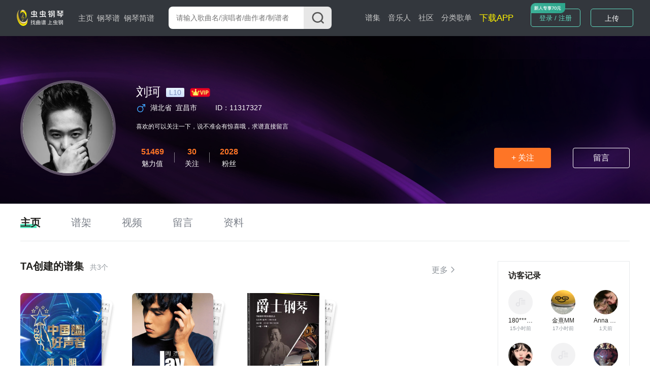

--- FILE ---
content_type: text/html; charset=utf-8
request_url: http://www.gangqinpu.com/member/11317327.htm
body_size: 8047
content:
<!DOCTYPE html>
<html lang="zh-CN">
<head>
    <meta charset="utf-8">
    <meta http-equiv="Cache-Control" content="no-transform" />
    <meta http-equiv="X-UA-Compatible" content="IE=edge">
    <meta name="viewport" content="width=device-width, initial-scale=1">
     
    <title>刘珂的虫虫钢琴网个人空间_虫虫钢琴网gangqinpu.com</title>
    <meta name="keywords" content="刘珂钢琴谱全集,钢琴谱,钢琴弹唱,钢琴博客,钢琴论坛,电钢琴,钢琴谱下载,钢琴乐谱,钢琴网"/>
    <meta name="description" content="虫虫钢琴为你提供优质的免费钢琴谱资源,合集钢琴谱，钢琴曲试听，钢琴演奏，琴友交流的音乐平台"/>
            <script type="text/javascript" src="https://s201.lzjoy.com/public/web_static/js/jquery-1.9.1/jquery.min.js"></script>
    <script type="text/javascript" src="https://s201.lzjoy.com/public/web_static/js/flexible/flexible.js"></script>
    <script type="text/javascript" src="https://s201.lzjoy.com/public/web_static/js/jquery.lazyload.min.js"></script>
    <script type="text/javascript" src="https://s201.lzjoy.com/public/web_static/js/openinstall.js"></script>
    <script type="text/javascript" src="https://s201.lzjoy.com/public/web_static/js/message.js?v1.2"></script>
    <script type="text/javascript" src="https://s201.lzjoy.com/public/web_static/js/layer/layer.js"></script>
    <link rel="stylesheet" href="https://s201.lzjoy.com/public/web_static/css/idangerous.swiper.css">
    <link rel="stylesheet" href="https://s201.lzjoy.com/public/web_static/css/reset.css?1.1">
    <link rel="stylesheet" href="https://s201.lzjoy.com/public/web_static/css/header.css?v1.26">
    <link rel="stylesheet" href="https://s201.lzjoy.com/public/web_static/css/footer.css?v2.0">
    <link rel="stylesheet" href="https://s201.lzjoy.com/public/web_static/css/default.css?v1.13">
    <link rel="stylesheet" href="https://s201.lzjoy.com/public/web_static/css/bootstrap.css">
    <link rel="stylesheet" href="https://s201.lzjoy.com/public/web_static/css/user_info_box.css?v2.3">
    <link rel="stylesheet" href="https://s201.lzjoy.com/public/web_static/css/login.css?2.0">
    <script type="text/javascript" src="https://s201.lzjoy.com/public/web_static/js/swiper/swiper.min.js"></script>
    <script type="text/javascript" src="https://s201.lzjoy.com/public/web_static/js/power-slider.js"></script>
    <script type="text/javascript" src="https://s201.lzjoy.com/public/web_static/js/default.js?v2.3"></script>
</head>
<body>
    <header id="header">
    <div class="pc">
        <div class="top-box">
            <div class="content-w clearfix">
                <div class=" logo-box">
                    <a href="/" title="首页">
                        <img src="https://s201.lzjoy.com/public/web_static/images/default/logo.png" alt="虫虫钢琴首页">
                    </a>
                </div>
                <nav class="fl">
                    <ul class="clearfix">
                        <li >
                            <a href="/">主页</a>
                            <span></span>
                        </li>
                        <li >
                            <a href="/pulist">钢琴谱</a>
                            <span></span>
                        </li>
						<li >
                            <a href="/jpulist">钢琴简谱</a>
                        </li>
                    </ul>
                </nav>
                <div class="form-box">
                    <form action="javascript:void(0)" class="f-b-input-box">
                        <div class="f-b-i-top ">
                            <input id="keyword" class="search-input" placeholder="请输入歌曲名/演唱者/曲作者/制谱者" type="text" />
                            <div id="submit" class="submit search_submit">
                                <img src="https://s201.lzjoy.com/public/web_static/images/search/search.png" alt="">
                            </div>
                        </div>
                    </form>
                </div>
		<nav class="fl right">
                    <ul class="clearfix">
                        <li >
                            <a href="/spectrum">谱集</a>
                            <span></span>
                        </li>
                        <li >
                            <a href="/musician">音乐人</a>
                        </li>
                        <li >
                            <a href="/community/0_1.htm">社区</a>
                        </li>
                        <li >
                            <a href="/song.htm">分类歌单</a>
                        </li>
                        <li>
                            <a href="https://www.gangqinpu.com/pcd.aspx?k=yqst" target="_blank" style="color: #fff200;font-size: 17px;">下载APP</a>
                        </li>
                    </ul>
                </nav>
                <div class="h-t-buttons">
                    <a href="/bs/user">我的谱架</a>
                </div>
                <div class="h-t-r fr">
                    <div class="clearfix h-t-r-c">
                        <div class="login-box fl login-page">
                        	<a href="/login.htm">登录 / 注册</a>
                        	<img src="https://s201.lzjoy.com/public/web_static/images/index/icon-new.png">
                        </div>
                        <div class="user-head-box">
                            <a id="user-head-img" href="/bs/user" class="img">
                                <img src="https://s201.lzjoy.com/res/statics/fileupload/904b8856fc6ba10195b587fad27dfe5e.png">
                            </a>
                        </div>
                        <div class="upload-button fl login-page">
                            <label for="fileToUpload"><a href="https://www.lzjoy.com" target="_blank">上传</a></label>
                        </div>
                    </div>
                </div>
            </div>
        </div>
    </div>
    <div class="h5">
        <div class="defalut">
            <div class="d-top">
                <a class="logo h5" href="/"></a>
                <a href="/search" class="input">
                    <i class="search icon"></i>
                    <p>搜索曲谱</p>
                </a>
                <a href="http://t.lzjoy.com/1" class="down">下载APP</a>
                <a href="javascript:;" class="login">注册/登录</a>
                <a id="h5-header-more" class="more" href="javascript:;"></a>
            </div>
            <div id="header-h5-nav" class="nav">
                <ul>
                    <li><a href="/"><i class="icon home"></i>主页</a></li>
                    <li><a href="/pulist"><i class="icon gqp"> </i>钢琴谱</a></li>
                    <li><a href="/jpulist"><i class="icon gqjp"></i>钢琴简谱</a></li>
		    		<li><a href="/spectrum"><i class="icon yyr"></i>谱集</a></li>
                    <li><a href="/musician"><i class="icon yyr"></i>音乐人</a></li>
                    <li><a href="/community/0_1.htm"><i class="icon sq"></i>社区</a></li>
                </ul>
                <div id="header-h5-nav-close" class="header-h5-nav-close">
                    <div class="button">点击此处返回<i class="nav-back"></i></div>
                </div>
            </div>
        </div>
    </div>
</header>
    <link rel="stylesheet" href="https://s201.lzjoy.com/public/web_static/css/commentReply.css?v1.17">
<link rel="stylesheet" href="https://s201.lzjoy.com/public/web_static/css/personal_homepage.css?1.2">
<main>
        <div class="p_h_head">
        <div class="p_h_personal_Information">
            <div class="p_h_p_i_left">
                <img class="lazy" src="https://s201.lzjoy.com/public/web_static/images/df.png" data-original="https://s101.lzjoy.com/res/images/normal/202101/7939a5c081c4a87029e0de26084f1ca9.jpg?x-oss-process=image/resize,h_300,m_lfit&x-oss-process=image/resize,h_300,m_lfit" alt="刘珂的钢琴谱" title="刘珂的钢琴谱">
            </div>
            <div class="p_h_p_i_right">
                <div class="nkname"><h1>刘珂</h1> <span class="m_c_grade"><div>L10</div></span> 
                	                	<img class="r_vip" src="https://s201.lzjoy.com/public/web_static/images/personal_homepage/r_vip.png" srcset="">
                	                	                </div>
		                <p class="p_h_i_r_address_box"><span><img src="https://s201.lzjoy.com/public/web_static/images/personal_homepage/man.png" srcset=""> &nbsp;湖北省 &nbsp;宜昌市</span><span class="p_h_p_i_ID">ID：11317327</span></p>
                                <p class="p_h_p_i_right_brief_introduction"> 喜欢的可以关注一下，说不准会有惊喜哦，求谱直接留言 </p>
                <div class="p_h_p_i_right_btm">
                    <div class="m_c_num_box">
                        <div class="music">
                            <p class="m_c_num_box_t">51469</p>
                            <p class="m_c_num_box_num">魅力值</p>
                        </div>
                        <div class="line"></div>
                        <div class="comment" id="toFollowPage">
                           	<a href="javascript:;"> <p class="m_c_num_box_t">30</p>
                            <p class="m_c_num_box_num">关注</p></a>
                        </div>
                        <div class="line"></div>
                        <div class="fans" id="toFansPage">
                        	<a href="javascript:;"><p class="m_c_num_box_t">2028</p>
                            <p class="m_c_num_box_num">粉丝</p></a>
                        </div>
                    </div>
                    <div class="p_h_p_i_right_btnBox">
                        <button class="follow" data-id="11317327">+ 关注</button>
                        <button class="leaving_a_message"><a href="/member/message/11317327.htm">留言</a></button>
                    </div>
                </div>
            </div>
        </div>
    </div>
    <div class="content-w ">
        <div class="p_h_navigationBar">
           <div class="p_h_navigationBarUlBox">
                 <ul class="clearfix tabs-box tab-header p_h_navigationBarUl" data-active="c-b-3">
                     <li class="active">
                     	<a href="/member/11317327.htm">主页</a>
                     </li>
                     <li>
                     	<a href="/member/album/11317327.htm">谱架</a>
                     </li>
                     <li>
                     	<a href="/member/video/11317327_0_1.htm">视频</a>
                     </li>
                     <li>
                     	<a href="/member/message/11317327.htm">留言</a>
                     </li>
                     <li>
                     	<a href="/member/means/11317327.htm">资料</a>
                     </li>
                 </ul>
           </div>
        </div>
        <div class="tab-body c-b-3">
            <div data-tab-body-id="0">
                <div class="p_h_Homepage">
                    <div class="p_h_container">
                        <div class="p_h_right">
                            <div class="tab-body c-b-3">
                                <div data-tab-body-id="0">
                                	                                    <div class="p_h_collection_box">
                                        <div class="ph_recommend_title_box">
                                            <h2>
                                                TA创建的谱集 <span>共3个</span>    
                                            </h2>
                                            <div class="recommend_title_box_right">
                                                
                                                <div  class="recommend_title_box_right_more">
                                                    <a href="/member/album/11317327.htm" target="_blank">
                                                    	<div class="recommend_title_box_right_more_text toBpPageF" id="">更多</div></a>
                                                    
                                                    <img src="https://s201.lzjoy.com/public/web_static/images/spectrum_library/back_right.png">
                                                </div>
                                            </div>
                                        </div>
                                        <div class="spectral_set">
                    						                                            <div class="spectral_set_i">
                                                <div class="spectral_set_img">
                                                    <div class="audio-box has_right fl s_s_img">
                                                        <a href="/album/99236_1.htm" title="2021好声音" target="_blank">
                                                            <img class="s_s_img lazy" src="https://s201.lzjoy.com/public/web_static/images/df.png" data-original="https://s201.lzjoy.com/res/statics/fileupload/normal/202108/62313c8261228034cb3f5.png?2da8e4ee9dc0d5b343ce057ab53fa0adb9b7cfce&x-oss-process=image/resize,h_300,m_lfit&x-oss-process=image/resize,h_300,m_lfit" alt="2021好声音">
                                                        </a>
                                                    </div>
                                                </div>
                                                <div class="spectral_set_title"><a href="/album/99236_1.htm" target="_blank">2021好声音</a></div>
                                                <span class="spectral_set_t"></span>
                                            </div>
                                                                                        <div class="spectral_set_i">
                                                <div class="spectral_set_img">
                                                    <div class="audio-box has_right fl s_s_img">
                                                        <a href="/album/99231_1.htm" title="Jay" target="_blank">
                                                            <img class="s_s_img lazy" src="https://s201.lzjoy.com/public/web_static/images/df.png" data-original="https://s201.lzjoy.com/res/statics/fileupload/normal/202111/a20ae579618b8abc5a6a8.png?bdb49e76d5dcd4f4fd9e2454dff90901905410db&x-oss-process=image/resize,h_300,m_lfit&x-oss-process=image/resize,h_300,m_lfit" alt="Jay">
                                                        </a>
                                                    </div>
                                                </div>
                                                <div class="spectral_set_title"><a href="/album/99231_1.htm" target="_blank">Jay</a></div>
                                                <span class="spectral_set_t">同名专辑《Jay》</span>
                                            </div>
                                                                                        <div class="spectral_set_i">
                                                <div class="spectral_set_img">
                                                    <div class="audio-box has_right fl s_s_img">
                                                        <a href="/album/98566_1.htm" title="中国音乐学院爵士钢琴考级" target="_blank">
                                                            <img class="s_s_img lazy" src="https://s201.lzjoy.com/public/web_static/images/df.png" data-original="https://s201.lzjoy.com/res/statics/fileupload/normal/202103/6c14e84160628fce39bd1.png?91d60685b16f6193ee69d2107dc2d9b8854d6bec&x-oss-process=image/resize,h_300,m_lfit&x-oss-process=image/resize,h_300,m_lfit" alt="中国音乐学院爵士钢琴考级">
                                                        </a>
                                                    </div>
                                                </div>
                                                <div class="spectral_set_title"><a href="/album/98566_1.htm" target="_blank">中国音乐学院爵士钢琴考级</a></div>
                                                <span class="spectral_set_t"></span>
                                            </div>
                                                                                    </div>
                                    </div>
                                                                                                            <div class="p_h_collection_box">
                                        <div class="ph_recommend_title_box">
                                            <h2>
                                                TA收藏的谱集 <span>共1个</span>
                                            </h2>
                                            <div class="recommend_title_box_right">
                                                
                                                <div  class="recommend_title_box_right_more">
                                                    <a href="/member/collect/11317327.htm" target="_blank">
                                                    <div class="recommend_title_box_right_more_text toBpPageF" id="">更多</div></a>
                                                    <img src="https://s201.lzjoy.com/public/web_static/images/spectrum_library/back_right.png">
                                                </div>
                                            </div>
                                        </div>
                                        <div class="spectral_set">
                    						                                            <div class="spectral_set_i">
                                                <div class="spectral_set_img">
                                                    <div class="audio-box has_right fl s_s_img">
                                                        <a href="/album/106696_1.htm" title="什密特钢琴手指练习" target="_blank">
                                                            <img class="s_s_img lazy" src="https://s201.lzjoy.com/public/web_static/images/df.png" data-original="https://s201.lzjoy.com/res/statics/fileupload/ab43e1a6e7716ace8fc01227ee6acffb.png" alt="什密特钢琴手指练习">
                                                        </a>
                                                    </div>
                                                </div>
                                                <div class="spectral_set_title"><a href="/album/106696_1.htm" target="_blank">什密特钢琴手指练习</a></div>
                                                <span class="spectral_set_t"></span>
                                            </div>
                                                                                    </div>
                                    </div>
                                                                                                            <div class="p_h_collection_box">
                                        <div class="ph_recommend_title_box">
                                            <h2>
                                                TA的曲谱 <span>共366首</span>    
                                            </h2>
                                            <div class="recommend_title_box_right">
                                                <div  class="recommend_title_box_right_more">
                                                    <a href="/member/pulist/11317327_0_1.htm"><div class="recommend_title_box_right_more_text toBpPageO">更多</div></a>
                                                    <img src="https://s201.lzjoy.com/public/web_static/images/spectrum_library/back_right.png">
                                                </div>
                                            </div>
                                        </div>
                                        <div class="content-box-1 ">
                                            <div class="ranking-box musicContainer">
                                                <ul>
                                                                                                        <li class="">
                                                        <div class="left ">
                                                            <div class="details-box">
                                                                <div class="audio-box">
                                                                    <a href="/cchtml/1127435.htm" title="《白鸽乌鸦相爱的戏码》-潘成 C调独奏版">
                                                                        <img class="lazy" src="https://s201.lzjoy.com/public/web_static/images/df.png" data-original="https://s201.lzjoy.com/res/statics/fileupload/normal/202409/d1bbec8366d3c706b1d9f.png?ad3ff1318f953805dd7ec59a1805bae799e4d02f&x-oss-process=image/resize,h_300,m_lfit" alt="《白鸽乌鸦相爱的戏码》-潘成 C调独奏版">
                                                                    </a>
                                                                </div>
                                                            </div>
                                                            <hgroup class="audio-info">
                                                                <h1><a href="/cchtml/1127435.htm" title="《白鸽乌鸦相爱的戏码》-潘成 C调独奏版">《白鸽乌鸦相爱的戏码》-潘成 C调独奏版</a></h1>
                                                                <h2>
                                                                    <span><a href="/specialtype/0_30887_1.htm">潘成</a></span>
                                                                    <span><a href="/member/11317327.htm">by·刘珂</a></span>
                                                                                                                                        <span>发布于 2024-09-01</span>
                                                                                                                                    </h2>
                                                                <h3>
                                                                	                                                                    <span class="robot robotText"> <i class="robot-icon"></i>
                                                                        AI谱
                                                                    </span>
                                                                                                                                        <span><a href="/pulist/0_11_0_0_1.htm">独奏谱</a></span>
                                                                    <span>调性：<a href="/pulist/0_0_0_1000_1.htm">C调</a></span>
                                                                    <span>人气：725</span>
                                                                </h3>
                                                            </hgroup>
                                                        </div>
                                                        <div class="right ">
                                                            <a href="/jianpu/1127435.htm" title="《白鸽乌鸦相爱的戏码》-潘成 C调独奏版">
                                                                <div class=" p_q_type_box">
                                                                    <div class="img-box">
                                                                        <img class="o_img" src="https://s201.lzjoy.com/public/web_static/images/artist_topics/b_jp.png">
                                                                        <img class="h_img" src="https://s201.lzjoy.com/public/web_static/images/spectrum_library/c_jp.png">
                                                                    </div>
                                                                    <p>简谱</p>
                                                                </div>
                                                            </a>
                                                            <a href="/cchtml/1127435.htm" title="《白鸽乌鸦相爱的戏码》-潘成 C调独奏版">
                                                                <div class=" p_q_type_box">
                                                                    <div class="img-box">
                                                                        <img class="o_img"src="https://s201.lzjoy.com/public/web_static/images/spectrum_library/music_score.png">
                                                                    	<img class="h_img" src="https://s201.lzjoy.com/public/web_static/images/artist_topics/a_.png">
                                                                    </div>
                                                                    <p>五线谱</p>
                                                                </div>
                                                            </a>
                                                        </div>
                                                    </li>
                                                                                                       <li class="">
                                                        <div class="left ">
                                                            <div class="details-box">
                                                                <div class="audio-box">
                                                                    <a href="/cchtml/1127434.htm" title="白鸽乌鸦相爱的戏码-潘成 钢琴独奏谱原调">
                                                                        <img class="lazy" src="https://s201.lzjoy.com/public/web_static/images/df.png" data-original="https://s201.lzjoy.com/res/statics/fileupload/normal/202409/d1bbec8366d3c3133b5a6.png?13f025ec105e2688f47c18025ecae7f51b8bb6e9&x-oss-process=image/resize,h_300,m_lfit" alt="白鸽乌鸦相爱的戏码-潘成 钢琴独奏谱原调">
                                                                    </a>
                                                                </div>
                                                            </div>
                                                            <hgroup class="audio-info">
                                                                <h1><a href="/cchtml/1127434.htm" title="白鸽乌鸦相爱的戏码-潘成 钢琴独奏谱原调">白鸽乌鸦相爱的戏码-潘成 钢琴独奏谱原调</a></h1>
                                                                <h2>
                                                                    <span><a href="/specialtype/0_30887_1.htm">潘成</a></span>
                                                                    <span><a href="/member/11317327.htm">by·刘珂</a></span>
                                                                                                                                        <span>发布于 2024-09-01</span>
                                                                                                                                    </h2>
                                                                <h3>
                                                                	                                                                    <span class="robot robotText"> <i class="robot-icon"></i>
                                                                        AI谱
                                                                    </span>
                                                                                                                                        <span><a href="/pulist/0_11_0_0_1.htm">独奏谱</a></span>
                                                                    <span>调性：<a href="/pulist/0_0_0_1016_1.htm">A调</a></span>
                                                                    <span>人气：856</span>
                                                                </h3>
                                                            </hgroup>
                                                        </div>
                                                        <div class="right ">
                                                            <a href="/jianpu/1127434.htm" title="白鸽乌鸦相爱的戏码-潘成 钢琴独奏谱原调">
                                                                <div class=" p_q_type_box">
                                                                    <div class="img-box">
                                                                        <img class="o_img" src="https://s201.lzjoy.com/public/web_static/images/artist_topics/b_jp.png">
                                                                        <img class="h_img" src="https://s201.lzjoy.com/public/web_static/images/spectrum_library/c_jp.png">
                                                                    </div>
                                                                    <p>简谱</p>
                                                                </div>
                                                            </a>
                                                            <a href="/cchtml/1127434.htm" title="白鸽乌鸦相爱的戏码-潘成 钢琴独奏谱原调">
                                                                <div class=" p_q_type_box">
                                                                    <div class="img-box">
                                                                        <img class="o_img"src="https://s201.lzjoy.com/public/web_static/images/spectrum_library/music_score.png">
                                                                    	<img class="h_img" src="https://s201.lzjoy.com/public/web_static/images/artist_topics/a_.png">
                                                                    </div>
                                                                    <p>五线谱</p>
                                                                </div>
                                                            </a>
                                                        </div>
                                                    </li>
                                                                                                       <li class="">
                                                        <div class="left ">
                                                            <div class="details-box">
                                                                <div class="audio-box">
                                                                    <a href="/cchtml/1114389.htm" title="东南苦山行 钢琴独奏谱">
                                                                        <img class="lazy" src="https://s201.lzjoy.com/public/web_static/images/df.png" data-original="https://s201.lzjoy.com/res/statics/fileupload/normal/202404/79ea5e6d661f5f61b36ee.png?72f59cc118d59a6468f286840ab4e58d85c5faf1&x-oss-process=image/resize,h_300,m_lfit" alt="东南苦山行 钢琴独奏谱">
                                                                    </a>
                                                                </div>
                                                            </div>
                                                            <hgroup class="audio-info">
                                                                <h1><a href="/cchtml/1114389.htm" title="东南苦山行 钢琴独奏谱">东南苦山行 钢琴独奏谱</a></h1>
                                                                <h2>
                                                                    <span><a href="/specialtype/0_33218_1.htm">陈云山</a></span>
                                                                    <span><a href="/member/11317327.htm">by·刘珂</a></span>
                                                                                                                                        <span>发布于 2024-04-17</span>
                                                                                                                                    </h2>
                                                                <h3>
                                                                	                                                                    <span class="robot robotText"> <i class="robot-icon"></i>
                                                                        AI谱
                                                                    </span>
                                                                                                                                        <span><a href="/pulist/0_11_0_0_1.htm">独奏谱</a></span>
                                                                    <span>调性：<a href="/pulist/0_0_0_1014_1.htm">G调</a></span>
                                                                    <span>人气：2359</span>
                                                                </h3>
                                                            </hgroup>
                                                        </div>
                                                        <div class="right ">
                                                            <a href="/jianpu/1114389.htm" title="东南苦山行 钢琴独奏谱">
                                                                <div class=" p_q_type_box">
                                                                    <div class="img-box">
                                                                        <img class="o_img" src="https://s201.lzjoy.com/public/web_static/images/artist_topics/b_jp.png">
                                                                        <img class="h_img" src="https://s201.lzjoy.com/public/web_static/images/spectrum_library/c_jp.png">
                                                                    </div>
                                                                    <p>简谱</p>
                                                                </div>
                                                            </a>
                                                            <a href="/cchtml/1114389.htm" title="东南苦山行 钢琴独奏谱">
                                                                <div class=" p_q_type_box">
                                                                    <div class="img-box">
                                                                        <img class="o_img"src="https://s201.lzjoy.com/public/web_static/images/spectrum_library/music_score.png">
                                                                    	<img class="h_img" src="https://s201.lzjoy.com/public/web_static/images/artist_topics/a_.png">
                                                                    </div>
                                                                    <p>五线谱</p>
                                                                </div>
                                                            </a>
                                                        </div>
                                                    </li>
                                                                                                   </ul>
                                            </div>
                                        </div>
                                    </div>
                                                                    </div>
                                <div data-tab-body-id="1"></div>
                                <div class="phLoading">正在加载中～</div>
                              </div>
                        </div>
                        <div class="p_h_left">
                            <div class="p_h_left_box">
                            	                                <div class="visitor_record">
                                    <div>
                                        <div class="visitor_record_top">
                                        <div class="visitor_record_top_title">访客记录</div>
                                    </div>
                                    <div class="visitor_record_box">
                                    	                                        <div>
                                            <a href="/member/15024266.htm" title="180****0325的个人空间"><img class="lazy" src="https://s201.lzjoy.com/public/web_static/images/df.png" data-original="https://uc.gangqinpu.com/avatar.php?uid=15024266" alt="180****0325的个人空间"></a>
                                            <p><a href="">180****0325</a></p>
                                            <span>15小时前</span>
                                        </div>
                                                                                <div>
                                            <a href="/member/12405144.htm" title="金熹MM的个人空间"><img class="lazy" src="https://s201.lzjoy.com/public/web_static/images/df.png" data-original="https://s201.lzjoy.com/res/images/normal/202212/9196686f9980e6079183a5f0e9ec2bd8.jpg?x-oss-process=image/resize,h_300,m_lfit&x-oss-process=image/resize,h_300,m_lfit" alt="金熹MM的个人空间"></a>
                                            <p><a href="">金熹MM</a></p>
                                            <span>17小时前</span>
                                        </div>
                                                                                <div>
                                            <a href="/member/10028087.htm" title="Anna Taylor的个人空间"><img class="lazy" src="https://s201.lzjoy.com/public/web_static/images/df.png" data-original="https://thirdqq.qlogo.cn/g?b=oidb&k=fNBrhuW0EoAWgibQMJSB0HA&s=100&t=1589558166" alt="Anna Taylor的个人空间"></a>
                                            <p><a href="">Anna Taylor</a></p>
                                            <span>1天前</span>
                                        </div>
                                                                                <div>
                                            <a href="/member/15461030.htm" title="182****0678的个人空间"><img class="lazy" src="https://s201.lzjoy.com/public/web_static/images/df.png" data-original="https://s201.lzjoy.com/res/images/normal/202503/2b9bd5268a1f93e9070ab219f4ceed37.jpg?x-oss-process=image/resize,h_300,m_lfit&x-oss-process=image/resize,h_300,m_lfit" alt="182****0678的个人空间"></a>
                                            <p><a href="">182****0678</a></p>
                                            <span>1天前</span>
                                        </div>
                                                                                <div>
                                            <a href="/member/13788467.htm" title="158****3912的个人空间"><img class="lazy" src="https://s201.lzjoy.com/public/web_static/images/df.png" data-original="https://uc.gangqinpu.com/avatar.php?uid=13788467" alt="158****3912的个人空间"></a>
                                            <p><a href="">158****3912</a></p>
                                            <span>3天前</span>
                                        </div>
                                                                                <div>
                                            <a href="/member/12807433.htm" title="meierye（叶佳）的个人空间"><img class="lazy" src="https://s201.lzjoy.com/public/web_static/images/df.png" data-original="https://s201.lzjoy.com/res/images/normal/202201/766eaf9f00c8ff465c0b27484caebc5e.jpg?x-oss-process=image/resize,h_300,m_lfit&x-oss-process=image/resize,h_300,m_lfit" alt="meierye（叶佳）的个人空间"></a>
                                            <p><a href="">meierye（叶佳）</a></p>
                                            <span>3天前</span>
                                        </div>
                                                                                <div>
                                            <a href="/member/12582326.htm" title="188****9318的个人空间"><img class="lazy" src="https://s201.lzjoy.com/public/web_static/images/df.png" data-original="https://uc.gangqinpu.com/avatar.php?uid=12582326" alt="188****9318的个人空间"></a>
                                            <p><a href="">188****9318</a></p>
                                            <span>3天前</span>
                                        </div>
                                                                                <div>
                                            <a href="/member/16181001.htm" title="186****9046的个人空间"><img class="lazy" src="https://s201.lzjoy.com/public/web_static/images/df.png" data-original="https://uc.gangqinpu.com/avatar.php?uid=16181001" alt="186****9046的个人空间"></a>
                                            <p><a href="">186****9046</a></p>
                                            <span>3天前</span>
                                        </div>
                                                                                <div>
                                            <a href="/member/14585876.htm" title="176****4992的个人空间"><img class="lazy" src="https://s201.lzjoy.com/public/web_static/images/df.png" data-original="https://uc.gangqinpu.com/avatar.php?uid=14585876" alt="176****4992的个人空间"></a>
                                            <p><a href="">176****4992</a></p>
                                            <span>3天前</span>
                                        </div>
                                                                            </div>
                                    </div>
                                </div>
                                                                <div class="search_line"></div>
                                <div class="search_history">
                                    <div class="search_history_top">
                                        <div class="search_history_top_title"><img src="https://s201.lzjoy.com/public/web_static/images/search/fire.png">热门搜索</div>
                                    </div>
                                    <div class="search_history_box" id="p_h_history_box">
                                                                                <a href="/search/0_菊次郎的夏天_1.htm" target="_blank">
                                            <div>菊次郎的夏天</div>
                                        </a>
                						                                        <a href="/search/0_春よ、来い_1.htm" target="_blank">
                                            <div>春よ、来い</div>
                                        </a>
                						                                        <a href="/search/0_天空之城_1.htm" target="_blank">
                                            <div>天空之城</div>
                                        </a>
                						                                        <a href="/search/0_星辰大海_1.htm" target="_blank">
                                            <div>星辰大海</div>
                                        </a>
                						                                        <a href="/search/0_克罗地亚狂想曲_1.htm" target="_blank">
                                            <div>克罗地亚狂想曲</div>
                                        </a>
                						                                        <a href="/search/0_起风了_1.htm" target="_blank">
                                            <div>起风了</div>
                                        </a>
                						                                        <a href="/search/0_大鱼_1.htm" target="_blank">
                                            <div>大鱼</div>
                                        </a>
                						                                        <a href="/search/0_梦中的婚礼_1.htm" target="_blank">
                                            <div>梦中的婚礼</div>
                                        </a>
                						                                        <a href="/search/0_四手联弹_1.htm" target="_blank">
                                            <div>四手联弹</div>
                                        </a>
                						                                        <a href="/search/0_指纹_1.htm" target="_blank">
                                            <div>指纹</div>
                                        </a>
                						                                        <a href="/search/0_Komorebi_1.htm" target="_blank">
                                            <div>Komorebi</div>
                                        </a>
                						                                        <a href="/search/0_卡农_1.htm" target="_blank">
                                            <div>卡农</div>
                                        </a>
                						                                        <a href="/search/0_撒野_1.htm" target="_blank">
                                            <div>撒野</div>
                                        </a>
                						                                        <a href="/search/0_开端_1.htm" target="_blank">
                                            <div>开端</div>
                                        </a>
                						                                        <a href="/search/0_Flower Dance_1.htm" target="_blank">
                                            <div>Flower Dance</div>
                                        </a>
                						                                        <a href="/search/0_这世界那么多人_1.htm" target="_blank">
                                            <div>这世界那么多人</div>
                                        </a>
                						                                        <a href="/search/0_英雄联盟_1.htm" target="_blank">
                                            <div>英雄联盟</div>
                                        </a>
                						                                        <a href="/search/0_星辰大海_1.htm" target="_blank">
                                            <div>星辰大海</div>
                                        </a>
                						                                        <a href="/search/0_孤勇者_1.htm" target="_blank">
                                            <div>孤勇者</div>
                                        </a>
                						                                        <a href="/search/0_玫瑰少年_1.htm" target="_blank">
                                            <div>玫瑰少年</div>
                                        </a>
                						                                    </div>
                                </div>
                            </div>
                        </div>
                    </div>
                </div>
            </div>
        </div>
    </div>
</main>
<script src="https://s201.lzjoy.com/public/web_static/js/commentReply.js?v1.11"></script>
<script src="https://s201.lzjoy.com/public/web_static/js/personal_homepage.js?1.2"></script>
<script type="text/javascript" charset="utf-8">
  $(function() {
      $("img.lazy").lazyload({effect: "fadeIn", failurelimit: 10});
  });
</script>    <footer id="footer">
    <div class="footer pc">
        <div class="f-bottom f-new">
            <div class="content-w">
            	<p>
            		<a href="javascript:;" class="title">友情链接：</a>
                    <a href="http://www.ccguitar.cn" target="_blank">虫虫吉他</a>
                    <b style="color: #1F1F1F">|</b><a  style="color: #1F1F1F" href="https://www.kaolayinyue.com" target="_blank" rel="nofollow">考拉智能陪练</a>
            	</p>
                <p>Copyright 2023 All rights reserved. 上海虫虫音乐文化有限公司</p>
                <p><a href="https://beian.miit.gov.cn" target="_blank"> 沪ICP备19020706号-2</a><b>|</b>网络文化经营许可证：沪网文（2020）0904-073号</p>
            	<div class="contact">
            		<div class="left">
            			<img src="https://s201.lzjoy.com/public/web_static/images/index/downloadApp.png">
            			<span>官方公众号</span>
            		</div>
            		<div class="right">
            			<img src="http://s201.lzjoy.com/res/statics/fileupload/857638cc9cbe93eba63b6feceb0dbf63.jpg">
            			<span>违法和不良信息举报</span>
            		</div>
            	</div>
            	<div class="world">
            		<div class="left">
            			<img class="lazy" src="https://s201.lzjoy.com/public/web_static/images/df.png" data-original="https://s201.lzjoy.com/public/web_static/images/index/w-phone.png">
            		</div>
            		<div class="right">
                		<div class="text" id="text">
                			<ul class="sliderbox">
                				<li>Explore<br>CC Piano<br>Application</li>
                				<li>More Than<br>100,000<br>Sheet Music</li>
                				<li>Learn Songs<br>with<br>Practics Mode</li>
                				<li>Access Your<br>Scores<br>Anytime,Anywhere</li>
                				<li>Explore<br>CC Piano<br>Application</li>
                				<li>More Than<br>100,000<br>Sheet Music</li>
                				<li>Learn Songs<br>with<br>Practics Mode</li>
                				<li>Access Your<br>Scores<br>Anytime,Anywhere</li>
                			</ul>
                		</div>
                		<div class="li">
                			<a target="_blank" href="https://itunes.apple.com/us/app/chong-chong-gang-qin-zhao/id1185380895?l=zh&ls=1&mt=8" rel="nofollow"><img src="https://s201.lzjoy.com/public/web_static/images/index/w-appstore.png"></a>
                		</div>
                		<div class="li">
                			<a target="_blank" href="https://play.google.com/store/apps/details?id=com.yusi.chongchong" rel="nofollow"><img src="https://s201.lzjoy.com/public/web_static/images/index/w-googlepay.png"></a>
                		</div>
                		<div class=wechat>
                			<img src="https://s201.lzjoy.com/public/web_static/images/index/w-wechat.png">
                		</div>
            		</div>
            	</div>
            </div>
        </div>
    </div>
    <div class="footer h5">
        <a href="javascript:void(0)" class="download-btn">App 内打开<img class="icon" src="http://s201.lzjoy.com/res/statics/fileupload/20fd72df97ac4c9ba51dff4138d1df52.png"></a>
    </div>
</footer></body>
<script src="https://s201.lzjoy.com/public/web_static/js/header.js?v2.2"></script>
<script src="https://s201.lzjoy.com/public/web_static/js/qrcode.min.js"></script>
<script src="https://s201.lzjoy.com/public/web_static/js/login.js?v1.6"></script>
<script>
var _hmt = _hmt || [];
(function() {
  var hm = document.createElement("script");
  hm.src = "https://hm.baidu.com/hm.js?a7f2419de2431ae4f2f5d63534eaeb18";
  var s = document.getElementsByTagName("script")[0]; 
  s.parentNode.insertBefore(hm, s);
})();
</script>
</html>